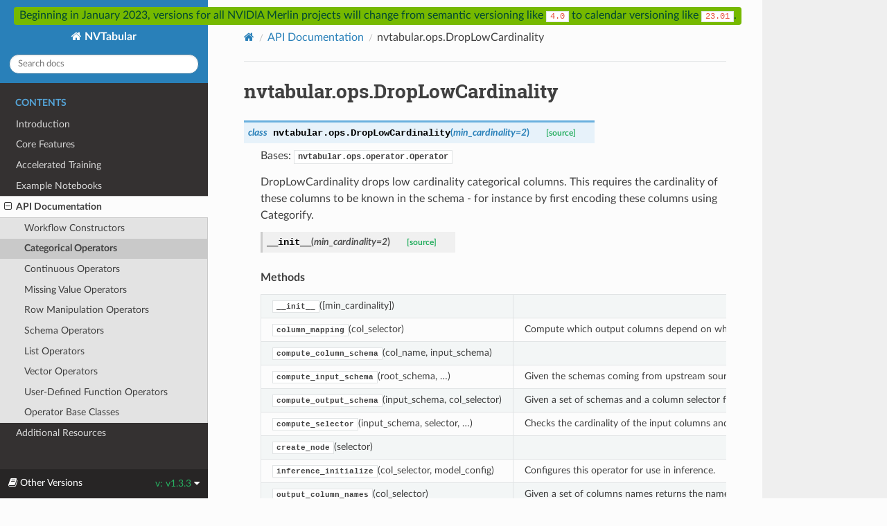

--- FILE ---
content_type: text/html; charset=utf-8
request_url: https://nvidia-merlin.github.io/NVTabular/v1.3.3/generated/nvtabular.ops.DropLowCardinality.html
body_size: 3847
content:
<!DOCTYPE html>
<html class="writer-html5" lang="en" >
<head>
  <meta charset="utf-8" />
  <meta name="viewport" content="width=device-width, initial-scale=1.0" />
  <title>nvtabular.ops.DropLowCardinality &mdash; NVTabular 2021 documentation</title><link rel="stylesheet" href="../_static/css/theme.css" type="text/css" />
    <link rel="stylesheet" href="../_static/pygments.css" type="text/css" />
      <link rel="stylesheet" href="../_static/mystnb.css" type="text/css" />
      <link rel="stylesheet" href="../_static/togglebutton.css" type="text/css" />
      <link rel="stylesheet" href="../_static/css/custom.css" type="text/css" />
    <link rel="canonical" href="https://nvidia-merlin.github.io/NVTabular/main/generated/nvtabular.ops.DropLowCardinality.html" />
  <!--[if lt IE 9]>
    <script src="../_static/js/html5shiv.min.js"></script>
  <![endif]-->
  <script id="documentation_options" data-url_root="../" src="../_static/documentation_options.js"></script>
        <script src="../_static/jquery.js"></script>
        <script src="../_static/underscore.js"></script>
        <script src="../_static/doctools.js"></script>
        <script >let toggleHintShow = 'Click to show';</script>
        <script >let toggleHintHide = 'Click to hide';</script>
        <script >let toggleOpenOnPrint = 'true';</script>
        <script src="../_static/togglebutton.js"></script>
        <script >var togglebuttonSelector = '.toggle, .admonition.dropdown, .tag_hide_input div.cell_input, .tag_hide-input div.cell_input, .tag_hide_output div.cell_output, .tag_hide-output div.cell_output, .tag_hide_cell.cell, .tag_hide-cell.cell';</script>
    <script src="../_static/js/theme.js"></script>
    <link rel="index" title="Index" href="../genindex.html" />
    <link rel="search" title="Search" href="../search.html" />
    <link rel="next" title="nvtabular.ops.HashBucket" href="nvtabular.ops.HashBucket.html" />
    <link rel="prev" title="nvtabular.ops.Categorify" href="nvtabular.ops.Categorify.html" /> 
</head>

<body class="wy-body-for-nav">
  <div class="banner">
    <p class="banner">
      Beginning in January 2023, versions for all NVIDIA Merlin projects
      will change from semantic versioning like <code>4.0</code>
      to calendar versioning like <code>23.01</code>.</p>
  </div>

  <div class="wy-grid-for-nav">
    <nav data-toggle="wy-nav-shift" class="wy-nav-side">
      <div class="wy-side-scroll">
        <div class="wy-side-nav-search" >
            <a href="../index.html" class="icon icon-home"> NVTabular
          </a>
<div role="search">
  <form id="rtd-search-form" class="wy-form" action="../search.html" method="get">
    <input type="text" name="q" placeholder="Search docs" />
    <input type="hidden" name="check_keywords" value="yes" />
    <input type="hidden" name="area" value="default" />
  </form>
</div>
        </div><div class="wy-menu wy-menu-vertical" data-spy="affix" role="navigation" aria-label="Navigation menu">
              <p class="caption"><span class="caption-text">Contents</span></p>
<ul class="current">
<li class="toctree-l1"><a class="reference internal" href="../Introduction.html">Introduction</a></li>
<li class="toctree-l1"><a class="reference internal" href="../core_features.html">Core Features</a></li>
<li class="toctree-l1"><a class="reference internal" href="../training/index.html">Accelerated Training</a></li>
<li class="toctree-l1"><a class="reference internal" href="../examples/index.html">Example Notebooks</a></li>
<li class="toctree-l1 current"><a class="reference internal" href="../api.html">API Documentation</a><ul class="current">
<li class="toctree-l2"><a class="reference internal" href="../api.html#workflow-constructors">Workflow Constructors</a></li>
<li class="toctree-l2 current"><a class="reference internal" href="../api.html#categorical-operators">Categorical Operators</a></li>
<li class="toctree-l2"><a class="reference internal" href="../api.html#continuous-operators">Continuous Operators</a></li>
<li class="toctree-l2"><a class="reference internal" href="../api.html#missing-value-operators">Missing Value Operators</a></li>
<li class="toctree-l2"><a class="reference internal" href="../api.html#row-manipulation-operators">Row Manipulation Operators</a></li>
<li class="toctree-l2"><a class="reference internal" href="../api.html#schema-operators">Schema Operators</a></li>
<li class="toctree-l2"><a class="reference internal" href="../api.html#list-operators">List Operators</a></li>
<li class="toctree-l2"><a class="reference internal" href="../api.html#vector-operators">Vector Operators</a></li>
<li class="toctree-l2"><a class="reference internal" href="../api.html#user-defined-function-operators">User-Defined Function Operators</a></li>
<li class="toctree-l2"><a class="reference internal" href="../api.html#operator-base-classes">Operator Base Classes</a></li>
</ul>
</li>
<li class="toctree-l1"><a class="reference internal" href="../resources/index.html">Additional Resources</a></li>
</ul>

        </div>
      </div>
    </nav>

    <section data-toggle="wy-nav-shift" class="wy-nav-content-wrap"><nav class="wy-nav-top" aria-label="Mobile navigation menu" >
          <i data-toggle="wy-nav-top" class="fa fa-bars"></i>
          <a href="../index.html">NVTabular</a>
      </nav>

      <div class="wy-nav-content">
        <div class="rst-content">
          <div role="navigation" aria-label="Page navigation">
  <ul class="wy-breadcrumbs">
      <li><a href="../index.html" class="icon icon-home"></a></li>
          <li class="breadcrumb-item"><a href="../api.html">API Documentation</a></li>
      <li class="breadcrumb-item active">nvtabular.ops.DropLowCardinality</li>
      <li class="wy-breadcrumbs-aside">
      </li>
  </ul>
  <hr/>
</div>
          <div role="main" class="document" itemscope="itemscope" itemtype="http://schema.org/Article">
           <div itemprop="articleBody">
             
  <div class="section" id="nvtabular-ops-droplowcardinality">
<h1>nvtabular.ops.DropLowCardinality<a class="headerlink" href="#nvtabular-ops-droplowcardinality" title="Permalink to this headline"></a></h1>
<dl class="py class">
<dt id="nvtabular.ops.DropLowCardinality">
<em class="property"><span class="pre">class</span> </em><code class="sig-prename descclassname"><span class="pre">nvtabular.ops.</span></code><code class="sig-name descname"><span class="pre">DropLowCardinality</span></code><span class="sig-paren">(</span><em class="sig-param"><span class="n"><span class="pre">min_cardinality</span></span><span class="o"><span class="pre">=</span></span><span class="default_value"><span class="pre">2</span></span></em><span class="sig-paren">)</span><a class="reference internal" href="../_modules/nvtabular/ops/drop_low_cardinality.html#DropLowCardinality"><span class="viewcode-link"><span class="pre">[source]</span></span></a><a class="headerlink" href="#nvtabular.ops.DropLowCardinality" title="Permalink to this definition"></a></dt>
<dd><p>Bases: <code class="xref py py-class docutils literal notranslate"><span class="pre">nvtabular.ops.operator.Operator</span></code></p>
<p>DropLowCardinality drops low cardinality categorical columns. This requires the
cardinality of these columns to be known in the schema - for instance by
first encoding these columns using Categorify.</p>
<dl class="py method">
<dt id="nvtabular.ops.DropLowCardinality.__init__">
<code class="sig-name descname"><span class="pre">__init__</span></code><span class="sig-paren">(</span><em class="sig-param"><span class="n"><span class="pre">min_cardinality</span></span><span class="o"><span class="pre">=</span></span><span class="default_value"><span class="pre">2</span></span></em><span class="sig-paren">)</span><a class="reference internal" href="../_modules/nvtabular/ops/drop_low_cardinality.html#DropLowCardinality.__init__"><span class="viewcode-link"><span class="pre">[source]</span></span></a><a class="headerlink" href="#nvtabular.ops.DropLowCardinality.__init__" title="Permalink to this definition"></a></dt>
<dd></dd></dl>

<p class="rubric">Methods</p>
<table class="longtable docutils align-default">
<colgroup>
<col style="width: 10%" />
<col style="width: 90%" />
</colgroup>
<tbody>
<tr class="row-odd"><td><p><a class="reference internal" href="#nvtabular.ops.DropLowCardinality.__init__" title="nvtabular.ops.DropLowCardinality.__init__"><code class="xref py py-obj docutils literal notranslate"><span class="pre">__init__</span></code></a>([min_cardinality])</p></td>
<td><p></p></td>
</tr>
<tr class="row-even"><td><p><code class="xref py py-obj docutils literal notranslate"><span class="pre">column_mapping</span></code>(col_selector)</p></td>
<td><p>Compute which output columns depend on which input columns</p></td>
</tr>
<tr class="row-odd"><td><p><code class="xref py py-obj docutils literal notranslate"><span class="pre">compute_column_schema</span></code>(col_name, input_schema)</p></td>
<td><p></p></td>
</tr>
<tr class="row-even"><td><p><code class="xref py py-obj docutils literal notranslate"><span class="pre">compute_input_schema</span></code>(root_schema, …)</p></td>
<td><p>Given the schemas coming from upstream sources and a column selector for the input columns, returns a set of schemas for the input columns this operator will use</p></td>
</tr>
<tr class="row-odd"><td><p><code class="xref py py-obj docutils literal notranslate"><span class="pre">compute_output_schema</span></code>(input_schema, col_selector)</p></td>
<td><p>Given a set of schemas and a column selector for the input columns, returns a set of schemas for the transformed columns this operator will produce</p></td>
</tr>
<tr class="row-even"><td><p><a class="reference internal" href="#nvtabular.ops.DropLowCardinality.compute_selector" title="nvtabular.ops.DropLowCardinality.compute_selector"><code class="xref py py-obj docutils literal notranslate"><span class="pre">compute_selector</span></code></a>(input_schema, selector, …)</p></td>
<td><p>Checks the cardinality of the input columns and drops any categorical columns with cardinality less than the specified minimum.</p></td>
</tr>
<tr class="row-odd"><td><p><code class="xref py py-obj docutils literal notranslate"><span class="pre">create_node</span></code>(selector)</p></td>
<td><p></p></td>
</tr>
<tr class="row-even"><td><p><code class="xref py py-obj docutils literal notranslate"><span class="pre">inference_initialize</span></code>(col_selector, model_config)</p></td>
<td><p>Configures this operator for use in inference.</p></td>
</tr>
<tr class="row-odd"><td><p><code class="xref py py-obj docutils literal notranslate"><span class="pre">output_column_names</span></code>(col_selector)</p></td>
<td><p>Given a set of columns names returns the names of the transformed columns this operator will produce</p></td>
</tr>
<tr class="row-even"><td><p><a class="reference internal" href="#nvtabular.ops.DropLowCardinality.transform" title="nvtabular.ops.DropLowCardinality.transform"><code class="xref py py-obj docutils literal notranslate"><span class="pre">transform</span></code></a>(col_selector, df)</p></td>
<td><p>Selects all non-categorical columns and any categorical columns of at least the minimum cardinality from the dataframe.</p></td>
</tr>
<tr class="row-odd"><td><p><code class="xref py py-obj docutils literal notranslate"><span class="pre">validate_schemas</span></code>(parents_schema, …[, …])</p></td>
<td><p>Provides a hook method that sub-classes can override to implement schema validation logic.</p></td>
</tr>
</tbody>
</table>
<p class="rubric">Attributes</p>
<table class="longtable docutils align-default">
<colgroup>
<col style="width: 10%" />
<col style="width: 90%" />
</colgroup>
<tbody>
<tr class="row-odd"><td><p><code class="xref py py-obj docutils literal notranslate"><span class="pre">dependencies</span></code></p></td>
<td><p>Defines an optional list of column dependencies for this operator.</p></td>
</tr>
<tr class="row-even"><td><p><code class="xref py py-obj docutils literal notranslate"><span class="pre">dynamic_dtypes</span></code></p></td>
<td><p></p></td>
</tr>
<tr class="row-odd"><td><p><code class="xref py py-obj docutils literal notranslate"><span class="pre">label</span></code></p></td>
<td><p></p></td>
</tr>
<tr class="row-even"><td><p><code class="xref py py-obj docutils literal notranslate"><span class="pre">output_dtype</span></code></p></td>
<td><p></p></td>
</tr>
<tr class="row-odd"><td><p><code class="xref py py-obj docutils literal notranslate"><span class="pre">output_properties</span></code></p></td>
<td><p></p></td>
</tr>
<tr class="row-even"><td><p><code class="xref py py-obj docutils literal notranslate"><span class="pre">output_tags</span></code></p></td>
<td><p></p></td>
</tr>
<tr class="row-odd"><td><p><code class="xref py py-obj docutils literal notranslate"><span class="pre">supports</span></code></p></td>
<td><p>Returns what kind of data representation this operator supports</p></td>
</tr>
</tbody>
</table>
<dl class="py method">
<dt id="nvtabular.ops.DropLowCardinality.transform">
<code class="sig-name descname"><span class="pre">transform</span></code><span class="sig-paren">(</span><em class="sig-param"><span class="n"><span class="pre">col_selector</span></span><span class="p"><span class="pre">:</span></span> <span class="n"><span class="pre">merlin.dag.selector.ColumnSelector</span></span></em>, <em class="sig-param"><span class="n"><span class="pre">df</span></span><span class="p"><span class="pre">:</span></span> <span class="n"><span class="pre">pandas.core.frame.DataFrame</span></span></em><span class="sig-paren">)</span> &#x2192; <span class="pre">pandas.core.frame.DataFrame</span><a class="reference internal" href="../_modules/nvtabular/ops/drop_low_cardinality.html#DropLowCardinality.transform"><span class="viewcode-link"><span class="pre">[source]</span></span></a><a class="headerlink" href="#nvtabular.ops.DropLowCardinality.transform" title="Permalink to this definition"></a></dt>
<dd><p>Selects all non-categorical columns and any categorical columns
of at least the minimum cardinality from the dataframe.</p>
<dl class="field-list simple">
<dt class="field-odd">Parameters</dt>
<dd class="field-odd"><ul class="simple">
<li><p><strong>col_selector</strong> (<em>ColumnSelector</em>) – The columns to select.</p></li>
<li><p><strong>df</strong> (<em>DataFrameType</em>) – The dataframe to transform</p></li>
</ul>
</dd>
<dt class="field-even">Returns</dt>
<dd class="field-even"><p>Dataframe with only the selected columns.</p>
</dd>
<dt class="field-odd">Return type</dt>
<dd class="field-odd"><p>DataFrameType</p>
</dd>
</dl>
</dd></dl>

<dl class="py method">
<dt id="nvtabular.ops.DropLowCardinality.compute_selector">
<code class="sig-name descname"><span class="pre">compute_selector</span></code><span class="sig-paren">(</span><em class="sig-param"><span class="n"><span class="pre">input_schema</span></span><span class="p"><span class="pre">:</span></span> <span class="n"><span class="pre">merlin.schema.schema.Schema</span></span></em>, <em class="sig-param"><span class="n"><span class="pre">selector</span></span><span class="p"><span class="pre">:</span></span> <span class="n"><span class="pre">merlin.dag.selector.ColumnSelector</span></span></em>, <em class="sig-param"><span class="n"><span class="pre">parents_selector</span></span><span class="p"><span class="pre">:</span></span> <span class="n"><span class="pre">merlin.dag.selector.ColumnSelector</span></span></em>, <em class="sig-param"><span class="n"><span class="pre">dependencies_selector</span></span><span class="p"><span class="pre">:</span></span> <span class="n"><span class="pre">merlin.dag.selector.ColumnSelector</span></span></em><span class="sig-paren">)</span> &#x2192; <span class="pre">merlin.dag.selector.ColumnSelector</span><a class="reference internal" href="../_modules/nvtabular/ops/drop_low_cardinality.html#DropLowCardinality.compute_selector"><span class="viewcode-link"><span class="pre">[source]</span></span></a><a class="headerlink" href="#nvtabular.ops.DropLowCardinality.compute_selector" title="Permalink to this definition"></a></dt>
<dd><p>Checks the cardinality of the input columns and drops any categorical
columns with cardinality less than the specified minimum.</p>
<dl class="field-list simple">
<dt class="field-odd">Parameters</dt>
<dd class="field-odd"><ul class="simple">
<li><p><strong>input_schema</strong> (<em>Schema</em>) – The current node’s input schema</p></li>
<li><p><strong>selector</strong> (<em>ColumnSelector</em>) – The current node’s selector</p></li>
<li><p><strong>parents_selector</strong> (<em>ColumnSelector</em>) – A selector for the output columns of the current node’s parents</p></li>
<li><p><strong>dependencies_selector</strong> (<em>ColumnSelector</em>) – A selector for the output columns of the current node’s dependencies</p></li>
</ul>
</dd>
<dt class="field-even">Returns</dt>
<dd class="field-even"><p>Selector that contains all non-categorical columns and any categorical columns
of at least the minimum cardinality.</p>
</dd>
<dt class="field-odd">Return type</dt>
<dd class="field-odd"><p>ColumnSelector</p>
</dd>
</dl>
</dd></dl>

</dd></dl>

</div>


           </div>
          </div>
          <footer><div class="rst-footer-buttons" role="navigation" aria-label="Footer">
        <a href="nvtabular.ops.Categorify.html" class="btn btn-neutral float-left" title="nvtabular.ops.Categorify" accesskey="p" rel="prev"><span class="fa fa-arrow-circle-left" aria-hidden="true"></span> Previous</a>
        <a href="nvtabular.ops.HashBucket.html" class="btn btn-neutral float-right" title="nvtabular.ops.HashBucket" accesskey="n" rel="next">Next <span class="fa fa-arrow-circle-right" aria-hidden="true"></span></a>
    </div>

  <hr/>

  <div role="contentinfo">
    <p>&#169; Copyright 2021, NVIDIA.</p>
  </div>

  Built with <a href="https://www.sphinx-doc.org/">Sphinx</a> using a
    <a href="https://github.com/readthedocs/sphinx_rtd_theme">theme</a>
    provided by <a href="https://readthedocs.org">Read the Docs</a>.
   

</footer>
        </div>
      </div>
    </section>
  </div>
  
<div class="rst-versions" data-toggle="rst-versions" role="note" aria-label="versions">
  <span class="rst-current-version" data-toggle="rst-current-version">
    <span class="fa fa-book"> Other Versions</span>
    v: v1.3.3
    <span class="fa fa-caret-down"></span>
  </span>
  <div class="rst-other-versions">
    <dl>
      <dt>Tags</dt>
      <dd><a href="nvtabular.ops.DropLowCardinality.html">v1.3.3</a></dd>
      <dd><a href="../../v1.4.0/index.html">v1.4.0</a></dd>
      <dd><a href="../../v1.5.0/index.html">v1.5.0</a></dd>
      <dd><a href="../../v1.6.0/index.html">v1.6.0</a></dd>
      <dd><a href="../../v1.7.0/index.html">v1.7.0</a></dd>
      <dd><a href="../../v1.8.0/index.html">v1.8.0</a></dd>
    </dl>
    <dl>
      <dt>Branches</dt>
      <dd><a href="../../main/index.html">main</a></dd>
    </dl>
  </div>
</div><script>
      jQuery(function () {
          SphinxRtdTheme.Navigation.enable(true);
      });
  </script>
    <!-- Theme Analytics -->
    <script async src="https://www.googletagmanager.com/gtag/js?id=G-NVJ1Y1YJHK"></script>
    <script>
      window.dataLayer = window.dataLayer || [];
      function gtag(){dataLayer.push(arguments);}
      gtag('js', new Date());

      gtag('config', 'G-NVJ1Y1YJHK', {
          'anonymize_ip': false,
      });
    </script> 

</body>
</html>

--- FILE ---
content_type: text/css; charset=utf-8
request_url: https://nvidia-merlin.github.io/NVTabular/v1.3.3/_static/css/custom.css
body_size: -283
content:
.wy-nav-content {
    margin: 0;
    background: #fcfcfc;
    padding-top: 40px;
}

.wy-side-nav-search {
    display: block;
    width: 300px;
    padding: .809em;
    padding-top: 0.809em;
    margin-bottom: .809em;
    z-index: 200;
    background-color: #2980b9;
    text-align: center;
    color: #fcfcfc;
    padding-top: 40px;
}

div.banner {
    position: fixed;
    top: 10px;
    left: 20px;
    margin: 0;
    z-index: 1000;
    width: 1050px;
    text-align: center;
}

p.banner {
  border-radius: 4px;
  color: #004831;
  background: #76b900;
}

--- FILE ---
content_type: application/javascript; charset=utf-8
request_url: https://nvidia-merlin.github.io/NVTabular/v1.3.3/_static/documentation_options.js
body_size: -257
content:
var DOCUMENTATION_OPTIONS = {
    URL_ROOT: document.getElementById("documentation_options").getAttribute('data-url_root'),
    VERSION: '2021',
    LANGUAGE: 'None',
    COLLAPSE_INDEX: false,
    BUILDER: 'html',
    FILE_SUFFIX: '.html',
    LINK_SUFFIX: '.html',
    HAS_SOURCE: false,
    SOURCELINK_SUFFIX: '.txt',
    NAVIGATION_WITH_KEYS: false
};